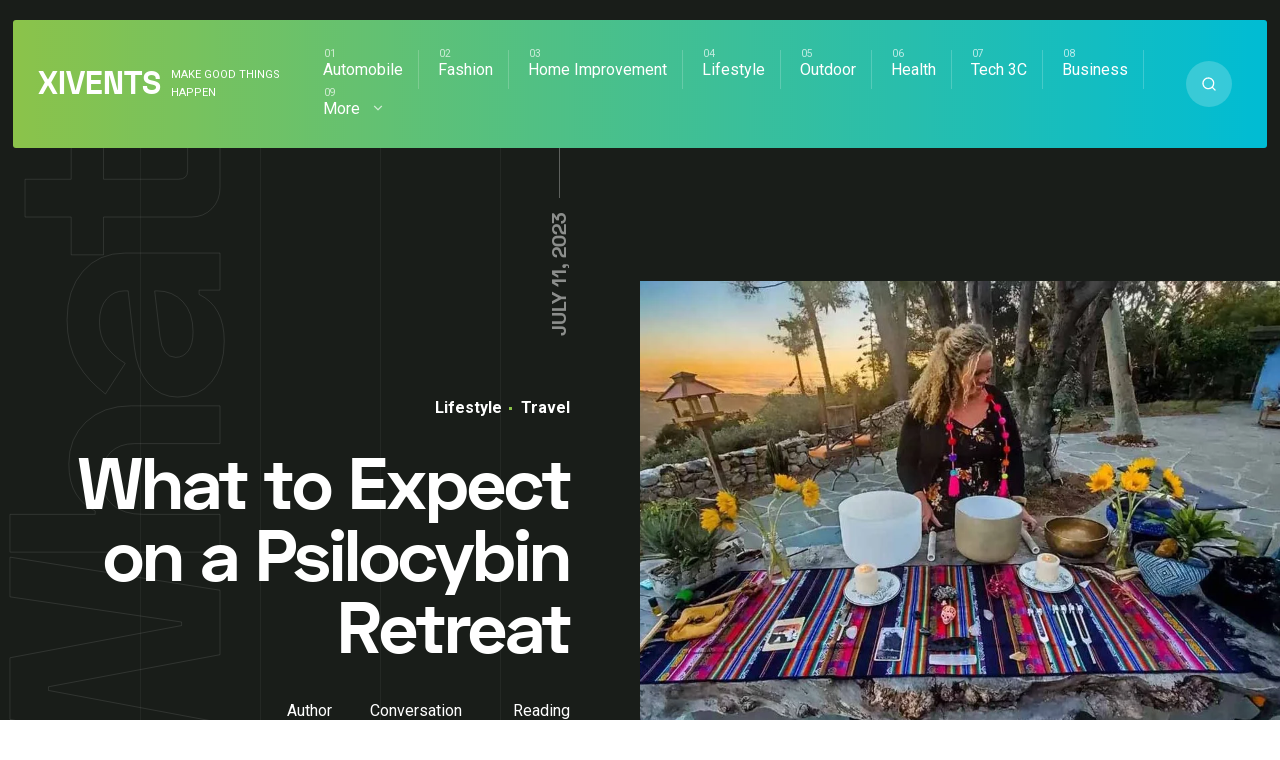

--- FILE ---
content_type: text/html; charset=UTF-8
request_url: https://xivents.com/what-to-expect-on-a-psilocybin-retreat/
body_size: 17327
content:
<!DOCTYPE html>
<html lang="en-US" prefix="og: https://ogp.me/ns#" class="no-js">
<head>
<meta charset="UTF-8">
<meta name="viewport" content="width=device-width, initial-scale=1">

<!-- Search Engine Optimization by Rank Math - https://s.rankmath.com/home -->
<title>What to Expect on a Psilocybin Retreat - Xivents</title>
<meta name="robots" content="index, follow, max-snippet:-1, max-video-preview:-1, max-image-preview:large"/>
<link rel="canonical" href="https://xivents.com/what-to-expect-on-a-psilocybin-retreat/" />
<meta property="og:locale" content="en_US" />
<meta property="og:type" content="article" />
<meta property="og:title" content="What to Expect on a Psilocybin Retreat - Xivents" />
<meta property="og:description" content="A Transformative Experience in Sayulita, Mexico A psilocybin retreat can be a transformative experience that gives people the chance to..." />
<meta property="og:url" content="https://xivents.com/what-to-expect-on-a-psilocybin-retreat/" />
<meta property="og:site_name" content="Xivents" />
<meta property="article:section" content="Lifestyle" />
<meta property="og:updated_time" content="2023-11-30T07:43:09+00:00" />
<meta property="og:image" content="https://xivents.com/wp-content/uploads/2023/07/Psilocybin-Retreat.jpg" />
<meta property="og:image:secure_url" content="https://xivents.com/wp-content/uploads/2023/07/Psilocybin-Retreat.jpg" />
<meta property="og:image:width" content="1000" />
<meta property="og:image:height" content="667" />
<meta property="og:image:alt" content="Psilocybin Retreat" />
<meta property="og:image:type" content="image/jpeg" />
<meta property="article:published_time" content="2023-07-11T07:14:23+00:00" />
<meta property="article:modified_time" content="2023-11-30T07:43:09+00:00" />
<meta name="twitter:card" content="summary_large_image" />
<meta name="twitter:title" content="What to Expect on a Psilocybin Retreat - Xivents" />
<meta name="twitter:description" content="A Transformative Experience in Sayulita, Mexico A psilocybin retreat can be a transformative experience that gives people the chance to..." />
<meta name="twitter:image" content="https://xivents.com/wp-content/uploads/2023/07/Psilocybin-Retreat.jpg" />
<script type="application/ld+json" class="rank-math-schema">{"@context":"https://schema.org","@graph":[{"@type":["Person","Organization"],"@id":"https://xivents.com/#person","name":"Xivents"},{"@type":"WebSite","@id":"https://xivents.com/#website","url":"https://xivents.com","name":"Xivents","publisher":{"@id":"https://xivents.com/#person"},"inLanguage":"en-US"},{"@type":"ImageObject","@id":"https://xivents.com/wp-content/uploads/2023/07/Psilocybin-Retreat.jpg","url":"https://xivents.com/wp-content/uploads/2023/07/Psilocybin-Retreat.jpg","width":"1000","height":"667","caption":"Psilocybin Retreat","inLanguage":"en-US"},{"@type":"WebPage","@id":"https://xivents.com/what-to-expect-on-a-psilocybin-retreat/#webpage","url":"https://xivents.com/what-to-expect-on-a-psilocybin-retreat/","name":"What to Expect on a Psilocybin Retreat - Xivents","datePublished":"2023-07-11T07:14:23+00:00","dateModified":"2023-11-30T07:43:09+00:00","isPartOf":{"@id":"https://xivents.com/#website"},"primaryImageOfPage":{"@id":"https://xivents.com/wp-content/uploads/2023/07/Psilocybin-Retreat.jpg"},"inLanguage":"en-US"},{"@type":"Person","@id":"https://xivents.com/what-to-expect-on-a-psilocybin-retreat/#author","name":"Xivents","image":{"@type":"ImageObject","@id":"https://secure.gravatar.com/avatar/6f986befdb15e8cac38b045c549f4a35?s=96&amp;d=mm&amp;r=g","url":"https://secure.gravatar.com/avatar/6f986befdb15e8cac38b045c549f4a35?s=96&amp;d=mm&amp;r=g","caption":"Xivents","inLanguage":"en-US"},"sameAs":["http://xivents.com"]},{"@type":"BlogPosting","headline":"What to Expect on a Psilocybin Retreat - Xivents","datePublished":"2023-07-11T07:14:23+00:00","dateModified":"2023-11-30T07:43:09+00:00","author":{"@id":"https://xivents.com/what-to-expect-on-a-psilocybin-retreat/#author"},"publisher":{"@id":"https://xivents.com/#person"},"description":"A psilocybin retreat can be a transformative experience that gives people the chance to investigate their consciousness and foster personal development. One such location that specialized in offering life-changing experiences through psilocybin retreats is Sayulita Wellness Retreat, tucked away in Mexico's colorful environment. This essay will explore what to expect from a psilocybin retreat in Sayulita, Mexico, and how this all-encompassing experience can promote spiritual and personal growth.","name":"What to Expect on a Psilocybin Retreat - Xivents","@id":"https://xivents.com/what-to-expect-on-a-psilocybin-retreat/#richSnippet","isPartOf":{"@id":"https://xivents.com/what-to-expect-on-a-psilocybin-retreat/#webpage"},"image":{"@id":"https://xivents.com/wp-content/uploads/2023/07/Psilocybin-Retreat.jpg"},"inLanguage":"en-US","mainEntityOfPage":{"@id":"https://xivents.com/what-to-expect-on-a-psilocybin-retreat/#webpage"}}]}</script>
<!-- /Rank Math WordPress SEO plugin -->

<link rel='dns-prefetch' href='//fonts.googleapis.com' />
<link rel="alternate" type="application/rss+xml" title="Xivents &raquo; Feed" href="https://xivents.com/feed/" />
<link rel="alternate" type="application/rss+xml" title="Xivents &raquo; Comments Feed" href="https://xivents.com/comments/feed/" />
<script type="text/javascript">
window._wpemojiSettings = {"baseUrl":"https:\/\/s.w.org\/images\/core\/emoji\/14.0.0\/72x72\/","ext":".png","svgUrl":"https:\/\/s.w.org\/images\/core\/emoji\/14.0.0\/svg\/","svgExt":".svg","source":{"concatemoji":"https:\/\/xivents.com\/wp-includes\/js\/wp-emoji-release.min.js?ver=6.2.8"}};
/*! This file is auto-generated */
!function(e,a,t){var n,r,o,i=a.createElement("canvas"),p=i.getContext&&i.getContext("2d");function s(e,t){p.clearRect(0,0,i.width,i.height),p.fillText(e,0,0);e=i.toDataURL();return p.clearRect(0,0,i.width,i.height),p.fillText(t,0,0),e===i.toDataURL()}function c(e){var t=a.createElement("script");t.src=e,t.defer=t.type="text/javascript",a.getElementsByTagName("head")[0].appendChild(t)}for(o=Array("flag","emoji"),t.supports={everything:!0,everythingExceptFlag:!0},r=0;r<o.length;r++)t.supports[o[r]]=function(e){if(p&&p.fillText)switch(p.textBaseline="top",p.font="600 32px Arial",e){case"flag":return s("\ud83c\udff3\ufe0f\u200d\u26a7\ufe0f","\ud83c\udff3\ufe0f\u200b\u26a7\ufe0f")?!1:!s("\ud83c\uddfa\ud83c\uddf3","\ud83c\uddfa\u200b\ud83c\uddf3")&&!s("\ud83c\udff4\udb40\udc67\udb40\udc62\udb40\udc65\udb40\udc6e\udb40\udc67\udb40\udc7f","\ud83c\udff4\u200b\udb40\udc67\u200b\udb40\udc62\u200b\udb40\udc65\u200b\udb40\udc6e\u200b\udb40\udc67\u200b\udb40\udc7f");case"emoji":return!s("\ud83e\udef1\ud83c\udffb\u200d\ud83e\udef2\ud83c\udfff","\ud83e\udef1\ud83c\udffb\u200b\ud83e\udef2\ud83c\udfff")}return!1}(o[r]),t.supports.everything=t.supports.everything&&t.supports[o[r]],"flag"!==o[r]&&(t.supports.everythingExceptFlag=t.supports.everythingExceptFlag&&t.supports[o[r]]);t.supports.everythingExceptFlag=t.supports.everythingExceptFlag&&!t.supports.flag,t.DOMReady=!1,t.readyCallback=function(){t.DOMReady=!0},t.supports.everything||(n=function(){t.readyCallback()},a.addEventListener?(a.addEventListener("DOMContentLoaded",n,!1),e.addEventListener("load",n,!1)):(e.attachEvent("onload",n),a.attachEvent("onreadystatechange",function(){"complete"===a.readyState&&t.readyCallback()})),(e=t.source||{}).concatemoji?c(e.concatemoji):e.wpemoji&&e.twemoji&&(c(e.twemoji),c(e.wpemoji)))}(window,document,window._wpemojiSettings);
</script>
<style type="text/css">
img.wp-smiley,
img.emoji {
	display: inline !important;
	border: none !important;
	box-shadow: none !important;
	height: 1em !important;
	width: 1em !important;
	margin: 0 0.07em !important;
	vertical-align: -0.1em !important;
	background: none !important;
	padding: 0 !important;
}
</style>
	<link rel='stylesheet' id='wp-block-library-css' href='https://xivents.com/wp-includes/css/dist/block-library/style.min.css?ver=6.2.8' type='text/css' media='all' />
<link rel='stylesheet' id='classic-theme-styles-css' href='https://xivents.com/wp-includes/css/classic-themes.min.css?ver=6.2.8' type='text/css' media='all' />
<style id='global-styles-inline-css' type='text/css'>
body{--wp--preset--color--black: #000000;--wp--preset--color--cyan-bluish-gray: #abb8c3;--wp--preset--color--white: #ffffff;--wp--preset--color--pale-pink: #f78da7;--wp--preset--color--vivid-red: #cf2e2e;--wp--preset--color--luminous-vivid-orange: #ff6900;--wp--preset--color--luminous-vivid-amber: #fcb900;--wp--preset--color--light-green-cyan: #7bdcb5;--wp--preset--color--vivid-green-cyan: #00d084;--wp--preset--color--pale-cyan-blue: #8ed1fc;--wp--preset--color--vivid-cyan-blue: #0693e3;--wp--preset--color--vivid-purple: #9b51e0;--wp--preset--gradient--vivid-cyan-blue-to-vivid-purple: linear-gradient(135deg,rgba(6,147,227,1) 0%,rgb(155,81,224) 100%);--wp--preset--gradient--light-green-cyan-to-vivid-green-cyan: linear-gradient(135deg,rgb(122,220,180) 0%,rgb(0,208,130) 100%);--wp--preset--gradient--luminous-vivid-amber-to-luminous-vivid-orange: linear-gradient(135deg,rgba(252,185,0,1) 0%,rgba(255,105,0,1) 100%);--wp--preset--gradient--luminous-vivid-orange-to-vivid-red: linear-gradient(135deg,rgba(255,105,0,1) 0%,rgb(207,46,46) 100%);--wp--preset--gradient--very-light-gray-to-cyan-bluish-gray: linear-gradient(135deg,rgb(238,238,238) 0%,rgb(169,184,195) 100%);--wp--preset--gradient--cool-to-warm-spectrum: linear-gradient(135deg,rgb(74,234,220) 0%,rgb(151,120,209) 20%,rgb(207,42,186) 40%,rgb(238,44,130) 60%,rgb(251,105,98) 80%,rgb(254,248,76) 100%);--wp--preset--gradient--blush-light-purple: linear-gradient(135deg,rgb(255,206,236) 0%,rgb(152,150,240) 100%);--wp--preset--gradient--blush-bordeaux: linear-gradient(135deg,rgb(254,205,165) 0%,rgb(254,45,45) 50%,rgb(107,0,62) 100%);--wp--preset--gradient--luminous-dusk: linear-gradient(135deg,rgb(255,203,112) 0%,rgb(199,81,192) 50%,rgb(65,88,208) 100%);--wp--preset--gradient--pale-ocean: linear-gradient(135deg,rgb(255,245,203) 0%,rgb(182,227,212) 50%,rgb(51,167,181) 100%);--wp--preset--gradient--electric-grass: linear-gradient(135deg,rgb(202,248,128) 0%,rgb(113,206,126) 100%);--wp--preset--gradient--midnight: linear-gradient(135deg,rgb(2,3,129) 0%,rgb(40,116,252) 100%);--wp--preset--duotone--dark-grayscale: url('#wp-duotone-dark-grayscale');--wp--preset--duotone--grayscale: url('#wp-duotone-grayscale');--wp--preset--duotone--purple-yellow: url('#wp-duotone-purple-yellow');--wp--preset--duotone--blue-red: url('#wp-duotone-blue-red');--wp--preset--duotone--midnight: url('#wp-duotone-midnight');--wp--preset--duotone--magenta-yellow: url('#wp-duotone-magenta-yellow');--wp--preset--duotone--purple-green: url('#wp-duotone-purple-green');--wp--preset--duotone--blue-orange: url('#wp-duotone-blue-orange');--wp--preset--font-size--small: 13px;--wp--preset--font-size--medium: 20px;--wp--preset--font-size--large: 36px;--wp--preset--font-size--x-large: 42px;--wp--preset--spacing--20: 0.44rem;--wp--preset--spacing--30: 0.67rem;--wp--preset--spacing--40: 1rem;--wp--preset--spacing--50: 1.5rem;--wp--preset--spacing--60: 2.25rem;--wp--preset--spacing--70: 3.38rem;--wp--preset--spacing--80: 5.06rem;--wp--preset--shadow--natural: 6px 6px 9px rgba(0, 0, 0, 0.2);--wp--preset--shadow--deep: 12px 12px 50px rgba(0, 0, 0, 0.4);--wp--preset--shadow--sharp: 6px 6px 0px rgba(0, 0, 0, 0.2);--wp--preset--shadow--outlined: 6px 6px 0px -3px rgba(255, 255, 255, 1), 6px 6px rgba(0, 0, 0, 1);--wp--preset--shadow--crisp: 6px 6px 0px rgba(0, 0, 0, 1);}:where(.is-layout-flex){gap: 0.5em;}body .is-layout-flow > .alignleft{float: left;margin-inline-start: 0;margin-inline-end: 2em;}body .is-layout-flow > .alignright{float: right;margin-inline-start: 2em;margin-inline-end: 0;}body .is-layout-flow > .aligncenter{margin-left: auto !important;margin-right: auto !important;}body .is-layout-constrained > .alignleft{float: left;margin-inline-start: 0;margin-inline-end: 2em;}body .is-layout-constrained > .alignright{float: right;margin-inline-start: 2em;margin-inline-end: 0;}body .is-layout-constrained > .aligncenter{margin-left: auto !important;margin-right: auto !important;}body .is-layout-constrained > :where(:not(.alignleft):not(.alignright):not(.alignfull)){max-width: var(--wp--style--global--content-size);margin-left: auto !important;margin-right: auto !important;}body .is-layout-constrained > .alignwide{max-width: var(--wp--style--global--wide-size);}body .is-layout-flex{display: flex;}body .is-layout-flex{flex-wrap: wrap;align-items: center;}body .is-layout-flex > *{margin: 0;}:where(.wp-block-columns.is-layout-flex){gap: 2em;}.has-black-color{color: var(--wp--preset--color--black) !important;}.has-cyan-bluish-gray-color{color: var(--wp--preset--color--cyan-bluish-gray) !important;}.has-white-color{color: var(--wp--preset--color--white) !important;}.has-pale-pink-color{color: var(--wp--preset--color--pale-pink) !important;}.has-vivid-red-color{color: var(--wp--preset--color--vivid-red) !important;}.has-luminous-vivid-orange-color{color: var(--wp--preset--color--luminous-vivid-orange) !important;}.has-luminous-vivid-amber-color{color: var(--wp--preset--color--luminous-vivid-amber) !important;}.has-light-green-cyan-color{color: var(--wp--preset--color--light-green-cyan) !important;}.has-vivid-green-cyan-color{color: var(--wp--preset--color--vivid-green-cyan) !important;}.has-pale-cyan-blue-color{color: var(--wp--preset--color--pale-cyan-blue) !important;}.has-vivid-cyan-blue-color{color: var(--wp--preset--color--vivid-cyan-blue) !important;}.has-vivid-purple-color{color: var(--wp--preset--color--vivid-purple) !important;}.has-black-background-color{background-color: var(--wp--preset--color--black) !important;}.has-cyan-bluish-gray-background-color{background-color: var(--wp--preset--color--cyan-bluish-gray) !important;}.has-white-background-color{background-color: var(--wp--preset--color--white) !important;}.has-pale-pink-background-color{background-color: var(--wp--preset--color--pale-pink) !important;}.has-vivid-red-background-color{background-color: var(--wp--preset--color--vivid-red) !important;}.has-luminous-vivid-orange-background-color{background-color: var(--wp--preset--color--luminous-vivid-orange) !important;}.has-luminous-vivid-amber-background-color{background-color: var(--wp--preset--color--luminous-vivid-amber) !important;}.has-light-green-cyan-background-color{background-color: var(--wp--preset--color--light-green-cyan) !important;}.has-vivid-green-cyan-background-color{background-color: var(--wp--preset--color--vivid-green-cyan) !important;}.has-pale-cyan-blue-background-color{background-color: var(--wp--preset--color--pale-cyan-blue) !important;}.has-vivid-cyan-blue-background-color{background-color: var(--wp--preset--color--vivid-cyan-blue) !important;}.has-vivid-purple-background-color{background-color: var(--wp--preset--color--vivid-purple) !important;}.has-black-border-color{border-color: var(--wp--preset--color--black) !important;}.has-cyan-bluish-gray-border-color{border-color: var(--wp--preset--color--cyan-bluish-gray) !important;}.has-white-border-color{border-color: var(--wp--preset--color--white) !important;}.has-pale-pink-border-color{border-color: var(--wp--preset--color--pale-pink) !important;}.has-vivid-red-border-color{border-color: var(--wp--preset--color--vivid-red) !important;}.has-luminous-vivid-orange-border-color{border-color: var(--wp--preset--color--luminous-vivid-orange) !important;}.has-luminous-vivid-amber-border-color{border-color: var(--wp--preset--color--luminous-vivid-amber) !important;}.has-light-green-cyan-border-color{border-color: var(--wp--preset--color--light-green-cyan) !important;}.has-vivid-green-cyan-border-color{border-color: var(--wp--preset--color--vivid-green-cyan) !important;}.has-pale-cyan-blue-border-color{border-color: var(--wp--preset--color--pale-cyan-blue) !important;}.has-vivid-cyan-blue-border-color{border-color: var(--wp--preset--color--vivid-cyan-blue) !important;}.has-vivid-purple-border-color{border-color: var(--wp--preset--color--vivid-purple) !important;}.has-vivid-cyan-blue-to-vivid-purple-gradient-background{background: var(--wp--preset--gradient--vivid-cyan-blue-to-vivid-purple) !important;}.has-light-green-cyan-to-vivid-green-cyan-gradient-background{background: var(--wp--preset--gradient--light-green-cyan-to-vivid-green-cyan) !important;}.has-luminous-vivid-amber-to-luminous-vivid-orange-gradient-background{background: var(--wp--preset--gradient--luminous-vivid-amber-to-luminous-vivid-orange) !important;}.has-luminous-vivid-orange-to-vivid-red-gradient-background{background: var(--wp--preset--gradient--luminous-vivid-orange-to-vivid-red) !important;}.has-very-light-gray-to-cyan-bluish-gray-gradient-background{background: var(--wp--preset--gradient--very-light-gray-to-cyan-bluish-gray) !important;}.has-cool-to-warm-spectrum-gradient-background{background: var(--wp--preset--gradient--cool-to-warm-spectrum) !important;}.has-blush-light-purple-gradient-background{background: var(--wp--preset--gradient--blush-light-purple) !important;}.has-blush-bordeaux-gradient-background{background: var(--wp--preset--gradient--blush-bordeaux) !important;}.has-luminous-dusk-gradient-background{background: var(--wp--preset--gradient--luminous-dusk) !important;}.has-pale-ocean-gradient-background{background: var(--wp--preset--gradient--pale-ocean) !important;}.has-electric-grass-gradient-background{background: var(--wp--preset--gradient--electric-grass) !important;}.has-midnight-gradient-background{background: var(--wp--preset--gradient--midnight) !important;}.has-small-font-size{font-size: var(--wp--preset--font-size--small) !important;}.has-medium-font-size{font-size: var(--wp--preset--font-size--medium) !important;}.has-large-font-size{font-size: var(--wp--preset--font-size--large) !important;}.has-x-large-font-size{font-size: var(--wp--preset--font-size--x-large) !important;}
.wp-block-navigation a:where(:not(.wp-element-button)){color: inherit;}
:where(.wp-block-columns.is-layout-flex){gap: 2em;}
.wp-block-pullquote{font-size: 1.5em;line-height: 1.6;}
</style>
<link rel='stylesheet' id='noptin_front-css' href='https://xivents.com/wp-content/plugins/newsletter-optin-box/includes/assets/css/frontend.css?ver=1669626343' type='text/css' media='all' />
<link rel='stylesheet' id='ez-icomoon-css' href='https://xivents.com/wp-content/plugins/easy-table-of-contents/vendor/icomoon/style.min.css?ver=2.0.34' type='text/css' media='all' />
<link rel='stylesheet' id='ez-toc-css' href='https://xivents.com/wp-content/plugins/easy-table-of-contents/assets/css/screen.min.css?ver=2.0.34' type='text/css' media='all' />
<style id='ez-toc-inline-css' type='text/css'>
div#ez-toc-container p.ez-toc-title {font-size: 120%;}div#ez-toc-container p.ez-toc-title {font-weight: 500;}div#ez-toc-container ul li {font-size: 95%;}div#ez-toc-container nav ul ul li ul li {font-size: %!important;}
.ez-toc-container-direction {
    direction: ltr;
}

	.ez-toc-counter ul {
	    counter-reset: item;
	}


	
	.ez-toc-counter nav ul li a::before {
	    content: counters(item, ".", decimal) ". ";
	    display: inline-block;
	    counter-increment: item;
	    margin-right: .2em; 

	    float: left;
	}


.ez-toc-widget-direction {
    direction: ltr;
}

	.ez-toc-widget-container ul {
	    counter-reset: item;
	}


	
	.ez-toc-widget-container nav ul li a::before {
	    content: counters(item, ".", decimal) ". ";
	    display: inline-block;
	    counter-increment: item;
	    margin-right: .2em; 

	    float: left;
	}


</style>
<link rel='stylesheet' id='mixano-style-css' href='https://xivents.com/wp-content/themes/mixano/style.css?ver=1.0' type='text/css' media='all' />
<link rel='stylesheet' id='mixano-custom-css-css' href='https://fonts.googleapis.com/css?family=Space+Grotesk%3A700%7CRoboto%3A400%7CRoboto%3A700&#038;display=swap&#038;ver=6.2.8' type='text/css' media='all' />
<style id='mixano-custom-css-inline-css' type='text/css'>

			body,.primary-font{font-family:Roboto, Arial} 
			h1,h2,h3,h4,h5,h6,.secondary-font, .overlay-text:after, .date-published span.big{font-family:Space Grotesk, Arial}
		@font-face {
			font-family: "Space Grotesk";
			font-weight: 700;
			src: url("https://xivents.com/wp-content/themes/mixano/fonts/spacegrotesk-bold-webfont.woff2") format("woff2");
			font-style: normal;

		}

		@font-face {
			font-family: "Space Grotesk";
			font-weight: 400;
			src: url("https://xivents.com/wp-content/themes/mixano/fonts/spacegrotesk-regular-webfont.woff2") format("woff2");
			font-style: normal;

		}

		a,
		a:hover,
		.color-1,
		.widget .color-1,
		.widget a:hover,
		.sub-menu .current-menu-item > a,
		.sub-menu a:hover,
		ul.tags a:hover,
		.widget th a,
		.widget td a,
		.main-color-1,
		.author-details .social-profiles a:hover,
		.comment-reply:hover a,
		.page-content a:hover,
		.post-content a:hover,
		.post-category.single .category-link:hover,
		.single .author-link:hover,
		.author-details .social-profiles a{
			color:#8BC34A
		}
		.bg-color-1,
		.pagination a:hover,
		.pagination li.active a,
		.single .pagination span.current,
		input[type="submit"],
		button,
		a.button,
		#after-footer .search-button,
		.wp-block-quote::before,
		.wp-block-pullquote::before,
		blockquote::before,
		.post-details .downloads:after,
		.popular .vertical-line:after,
		.main-bg-1,
		#searchform a.submit,
		#freebies .vertical-text,
		.highlight:before,
		.big-category,
		.post-content ul li:not(.blocks-gallery-item):before,
		.page-content ul li:before,
		#comments ul li:before,
		.menu .sub-menu a:after,
		.popular-carousel > .slick-arrow.slick-next,
		.popular-carousel > .slick-arrow.slick-prev,
		.post-content p a:after ,
		.page-content p a:after,
		.intro:hover:after,
		.article-details .category-link:after,
		header#theme-header .logo::after,
		.subscribe:after,
		.author-details .social-profiles a:after,
		.wp-block-button:not(.is-style-outline) .wp-block-button__link,
		nav.primary.open #primary.menu{
			background-color:#8BC34A
		}
		.search-button:hover,
		.post-content,
		.search-button,
		.tagcloud a:hover,
		.tags a:hover{
			border-color:#8BC34A
		}
		
		.author-box .social-profiles svg{
			fill:#8BC34A
		}		
		
	
		header#theme-header,
		.articles .article:after,
		.category-count a:after,
		.popular-carousel .slick-slide:after,
		.post-title a:hover{
			background-image: linear-gradient(90deg, #8BC34A 0%, #00BCD4 100%);
		}
	
		::-moz-selection {
		  background: #8BC34A;
		}

		::selection {
		  background: #8BC34A;
		}
	
		.color-2,
		.widget .color-2{
			color:#00BCD4
		}
		button:hover,
		a.button:hover,
		.bg-color-2,
		input[type="submit"]:hover,
		.wp-block-button:not(.is-style-outline) .wp-block-button__link:hover{
			background-color:#00BCD4
		}		
	
		body,
		.body-color,
		.pagination a,
		.tagcloud a,
		ul.tags a,
		.widget h2,
		.upper-heading,
		.social-profiles.share a,
		.widget .wp-caption-text{
			color:#4e4e58
		}
		.social-profiles.share svg{
			fill:#4e4e58
		}
	
		h1, h1 a,
		h2, h2 a,
		h3, h3 a,
		h4, h4 a,
		h5, h5 a,
		h6, h6 a,
		.widget a,
		.sub-menu a,
		header .logo h1,
		.comment-reply a,
		.category-link,
		.arrow-read-more-2,
		.social-profiles.share li:first-child,
		.post-content,
		.page-content{
			color:#1d231c
		}	
	
		.popular,
		footer#footer,
		footer#footer:before,
		.copyright,
		.intro-holder,
		.site-grid:before,
		.article-details,
		.article-image,
		.breadcrumb-navigation,
		.carousel-holder,
		#ad-header{
			background:#191d19
		}
		@media (max-width:1023px){
			.menu > li > a > svg{
				background:#191d19
			}
		}		
		.border-left-right.big-category a,
		.border-left.big-category a{
			color:rgba(25, 29, 25, 0.1);
		}			
		.border-left-right.big-category a:hover,
		.border-left.big-category a:hover{
			color:rgba(25, 29, 25, 0.4);
		}			
	.intro-holder:after{ content:"Welcome" }.subscribe-holder:after{ content:"Subscribe" }.intro-holder:before{ background:rgba(25,29,25,0.71) } @media only screen and ( min-width: 1024px ) { .intro-holder{ background-image:url(https://wowlayers.com/wordpress-themes/mixano-2/wp-content/uploads/2020/06/37863796915413.5eb97cff6e166.jpg) }.intro-holder{ background-size:cover }}.border-left-right.big-category, .border-left.big-category{ background:#fff }.popular#popular{ display:none } .subscribe-holder .mixano-row { margin-bottom: 280px; } .popular-carousel { margin-top: -152px; } .subscribe-holder:after { top: 19% }.carousel-holder { margin-top: 152px; }.article-tags { border-bottom:none; margin-bottom:-50px }.logo img{ width:146px }.arrow-read-more, .arrow-read-more-2{ bottom:34px }.mobile-trigger.is-active .mobile-trigger-inner, .mobile-trigger.is-active .mobile-trigger-inner::before, .mobile-trigger.is-active .mobile-trigger-inner::after, .mobile-trigger-inner, .mobile-trigger-inner::before, .mobile-trigger-inner::after, .intro-holder .highlight:hover:after{ background-color: #2c2d3c }.search-trigger.mobile svg{ fill: #2c2d3c }
</style>
<script type='text/javascript' src='https://xivents.com/wp-includes/js/jquery/jquery.min.js?ver=3.6.4' id='jquery-core-js'></script>
<script type='text/javascript' src='https://xivents.com/wp-includes/js/jquery/jquery-migrate.min.js?ver=3.4.0' id='jquery-migrate-js'></script>
<link rel="https://api.w.org/" href="https://xivents.com/wp-json/" /><link rel="alternate" type="application/json" href="https://xivents.com/wp-json/wp/v2/posts/13151" /><link rel="EditURI" type="application/rsd+xml" title="RSD" href="https://xivents.com/xmlrpc.php?rsd" />
<link rel="wlwmanifest" type="application/wlwmanifest+xml" href="https://xivents.com/wp-includes/wlwmanifest.xml" />
<meta name="generator" content="WordPress 6.2.8" />
<link rel='shortlink' href='https://xivents.com/?p=13151' />
<link rel="alternate" type="application/json+oembed" href="https://xivents.com/wp-json/oembed/1.0/embed?url=https%3A%2F%2Fxivents.com%2Fwhat-to-expect-on-a-psilocybin-retreat%2F" />
<link rel="alternate" type="text/xml+oembed" href="https://xivents.com/wp-json/oembed/1.0/embed?url=https%3A%2F%2Fxivents.com%2Fwhat-to-expect-on-a-psilocybin-retreat%2F&#038;format=xml" />
<style type="text/css">.content.mixano-row{background-repeat:no-repeat;background-attachment:fixed;background-size:cover;}.big-category a{font-size:120px;}footer#footer{background-repeat:no-repeat;background-size:auto;}</style></head>
<body class="post-template-default single single-post postid-13151 single-format-standard grid-4 noptin">
<svg xmlns="http://www.w3.org/2000/svg" viewBox="0 0 0 0" width="0" height="0" focusable="false" role="none" style="visibility: hidden; position: absolute; left: -9999px; overflow: hidden;" ><defs><filter id="wp-duotone-dark-grayscale"><feColorMatrix color-interpolation-filters="sRGB" type="matrix" values=" .299 .587 .114 0 0 .299 .587 .114 0 0 .299 .587 .114 0 0 .299 .587 .114 0 0 " /><feComponentTransfer color-interpolation-filters="sRGB" ><feFuncR type="table" tableValues="0 0.49803921568627" /><feFuncG type="table" tableValues="0 0.49803921568627" /><feFuncB type="table" tableValues="0 0.49803921568627" /><feFuncA type="table" tableValues="1 1" /></feComponentTransfer><feComposite in2="SourceGraphic" operator="in" /></filter></defs></svg><svg xmlns="http://www.w3.org/2000/svg" viewBox="0 0 0 0" width="0" height="0" focusable="false" role="none" style="visibility: hidden; position: absolute; left: -9999px; overflow: hidden;" ><defs><filter id="wp-duotone-grayscale"><feColorMatrix color-interpolation-filters="sRGB" type="matrix" values=" .299 .587 .114 0 0 .299 .587 .114 0 0 .299 .587 .114 0 0 .299 .587 .114 0 0 " /><feComponentTransfer color-interpolation-filters="sRGB" ><feFuncR type="table" tableValues="0 1" /><feFuncG type="table" tableValues="0 1" /><feFuncB type="table" tableValues="0 1" /><feFuncA type="table" tableValues="1 1" /></feComponentTransfer><feComposite in2="SourceGraphic" operator="in" /></filter></defs></svg><svg xmlns="http://www.w3.org/2000/svg" viewBox="0 0 0 0" width="0" height="0" focusable="false" role="none" style="visibility: hidden; position: absolute; left: -9999px; overflow: hidden;" ><defs><filter id="wp-duotone-purple-yellow"><feColorMatrix color-interpolation-filters="sRGB" type="matrix" values=" .299 .587 .114 0 0 .299 .587 .114 0 0 .299 .587 .114 0 0 .299 .587 .114 0 0 " /><feComponentTransfer color-interpolation-filters="sRGB" ><feFuncR type="table" tableValues="0.54901960784314 0.98823529411765" /><feFuncG type="table" tableValues="0 1" /><feFuncB type="table" tableValues="0.71764705882353 0.25490196078431" /><feFuncA type="table" tableValues="1 1" /></feComponentTransfer><feComposite in2="SourceGraphic" operator="in" /></filter></defs></svg><svg xmlns="http://www.w3.org/2000/svg" viewBox="0 0 0 0" width="0" height="0" focusable="false" role="none" style="visibility: hidden; position: absolute; left: -9999px; overflow: hidden;" ><defs><filter id="wp-duotone-blue-red"><feColorMatrix color-interpolation-filters="sRGB" type="matrix" values=" .299 .587 .114 0 0 .299 .587 .114 0 0 .299 .587 .114 0 0 .299 .587 .114 0 0 " /><feComponentTransfer color-interpolation-filters="sRGB" ><feFuncR type="table" tableValues="0 1" /><feFuncG type="table" tableValues="0 0.27843137254902" /><feFuncB type="table" tableValues="0.5921568627451 0.27843137254902" /><feFuncA type="table" tableValues="1 1" /></feComponentTransfer><feComposite in2="SourceGraphic" operator="in" /></filter></defs></svg><svg xmlns="http://www.w3.org/2000/svg" viewBox="0 0 0 0" width="0" height="0" focusable="false" role="none" style="visibility: hidden; position: absolute; left: -9999px; overflow: hidden;" ><defs><filter id="wp-duotone-midnight"><feColorMatrix color-interpolation-filters="sRGB" type="matrix" values=" .299 .587 .114 0 0 .299 .587 .114 0 0 .299 .587 .114 0 0 .299 .587 .114 0 0 " /><feComponentTransfer color-interpolation-filters="sRGB" ><feFuncR type="table" tableValues="0 0" /><feFuncG type="table" tableValues="0 0.64705882352941" /><feFuncB type="table" tableValues="0 1" /><feFuncA type="table" tableValues="1 1" /></feComponentTransfer><feComposite in2="SourceGraphic" operator="in" /></filter></defs></svg><svg xmlns="http://www.w3.org/2000/svg" viewBox="0 0 0 0" width="0" height="0" focusable="false" role="none" style="visibility: hidden; position: absolute; left: -9999px; overflow: hidden;" ><defs><filter id="wp-duotone-magenta-yellow"><feColorMatrix color-interpolation-filters="sRGB" type="matrix" values=" .299 .587 .114 0 0 .299 .587 .114 0 0 .299 .587 .114 0 0 .299 .587 .114 0 0 " /><feComponentTransfer color-interpolation-filters="sRGB" ><feFuncR type="table" tableValues="0.78039215686275 1" /><feFuncG type="table" tableValues="0 0.94901960784314" /><feFuncB type="table" tableValues="0.35294117647059 0.47058823529412" /><feFuncA type="table" tableValues="1 1" /></feComponentTransfer><feComposite in2="SourceGraphic" operator="in" /></filter></defs></svg><svg xmlns="http://www.w3.org/2000/svg" viewBox="0 0 0 0" width="0" height="0" focusable="false" role="none" style="visibility: hidden; position: absolute; left: -9999px; overflow: hidden;" ><defs><filter id="wp-duotone-purple-green"><feColorMatrix color-interpolation-filters="sRGB" type="matrix" values=" .299 .587 .114 0 0 .299 .587 .114 0 0 .299 .587 .114 0 0 .299 .587 .114 0 0 " /><feComponentTransfer color-interpolation-filters="sRGB" ><feFuncR type="table" tableValues="0.65098039215686 0.40392156862745" /><feFuncG type="table" tableValues="0 1" /><feFuncB type="table" tableValues="0.44705882352941 0.4" /><feFuncA type="table" tableValues="1 1" /></feComponentTransfer><feComposite in2="SourceGraphic" operator="in" /></filter></defs></svg><svg xmlns="http://www.w3.org/2000/svg" viewBox="0 0 0 0" width="0" height="0" focusable="false" role="none" style="visibility: hidden; position: absolute; left: -9999px; overflow: hidden;" ><defs><filter id="wp-duotone-blue-orange"><feColorMatrix color-interpolation-filters="sRGB" type="matrix" values=" .299 .587 .114 0 0 .299 .587 .114 0 0 .299 .587 .114 0 0 .299 .587 .114 0 0 " /><feComponentTransfer color-interpolation-filters="sRGB" ><feFuncR type="table" tableValues="0.098039215686275 1" /><feFuncG type="table" tableValues="0 0.66274509803922" /><feFuncB type="table" tableValues="0.84705882352941 0.41960784313725" /><feFuncA type="table" tableValues="1 1" /></feComponentTransfer><feComposite in2="SourceGraphic" operator="in" /></filter></defs></svg><a class="skip-link screen-reader-text" href="#content">Skip to content</a>
<div class="overlay"></div>
<div class="site-grid"><!-- start .site-grid -->
<header id="theme-header" class="mixano-border mixano-border-bottom" role="banner"><!-- header#theme-header -->
				<div class="logo">
						<h2 class="site-title"><a href="https://xivents.com/" rel="home">Xivents</a></h2>
			<p class="site-description">Make Good Things Happen</p>
		</div>
		
		<nav class="primary" id="main-nav" role="navigation" itemscope="itemscope" itemtype="http://schema.org/SiteNavigationElement"  aria-label="Primary Menu">
			
			<button class="mobile-menu-icon mobile-trigger mobile-trigger--slider" aria-label="Open mobile menu" aria-controls="primary" aria-expanded="false">		  
				<span class="mobile-trigger-box">
					<span class="mobile-trigger-inner"></span>
					<span class="screen-reader-text">Menu</span>
				</span>
			</button>
		
		<ul id="primary" class="menu"><li id="menu-item-1222" class="menu-item menu-item-type-taxonomy menu-item-object-category menu-item-1222"><a href="https://xivents.com/category/automobile/">Automobile</a></li>
<li id="menu-item-1223" class="menu-item menu-item-type-taxonomy menu-item-object-category menu-item-1223"><a href="https://xivents.com/category/fashion/">Fashion</a></li>
<li id="menu-item-1225" class="menu-item menu-item-type-taxonomy menu-item-object-category menu-item-1225"><a href="https://xivents.com/category/home-improvement/">Home Improvement</a></li>
<li id="menu-item-1226" class="menu-item menu-item-type-taxonomy menu-item-object-category current-post-ancestor current-menu-parent current-post-parent menu-item-1226"><a href="https://xivents.com/category/lifestyle/">Lifestyle</a></li>
<li id="menu-item-1227" class="menu-item menu-item-type-taxonomy menu-item-object-category menu-item-1227"><a href="https://xivents.com/category/outdoor/">Outdoor</a></li>
<li id="menu-item-1224" class="menu-item menu-item-type-taxonomy menu-item-object-category menu-item-1224"><a href="https://xivents.com/category/health/">Health</a></li>
<li id="menu-item-2995" class="menu-item menu-item-type-taxonomy menu-item-object-category menu-item-2995"><a href="https://xivents.com/category/tech/">Tech 3C</a></li>
<li id="menu-item-2993" class="menu-item menu-item-type-taxonomy menu-item-object-category menu-item-2993"><a href="https://xivents.com/category/business/">Business</a></li>
<li id="menu-item-4373" class="menu-item menu-item-type-custom menu-item-object-custom menu-item-has-children menu-item-4373"><a href="#">More<svg class="svg" xmlns="http://www.w3.org/2000/svg" viewBox="0 0 24 24"><g><path d="M12 13.172l4.95-4.95 1.414 1.414L12 16 5.636 9.636 7.05 8.222z"/></g></svg></a>
<ul class="sub-menu">
	<li id="menu-item-2994" class="menu-item menu-item-type-taxonomy menu-item-object-category menu-item-2994"><a href="https://xivents.com/category/seo-digital/">SEO Digital</a></li>
	<li id="menu-item-4374" class="menu-item menu-item-type-taxonomy menu-item-object-category menu-item-4374"><a href="https://xivents.com/category/law/">Law</a></li>
	<li id="menu-item-4375" class="menu-item menu-item-type-taxonomy menu-item-object-category menu-item-4375"><a href="https://xivents.com/category/pets/">Pets</a></li>
	<li id="menu-item-4953" class="menu-item menu-item-type-taxonomy menu-item-object-category menu-item-4953"><a href="https://xivents.com/category/reviews/">Reviews</a></li>
</ul>
</li>
</ul>		
		</nav>
		
		 <div class="progress-container-holder">
			 <div class="progress-container">
				<div class="progress-bar" id="scroll-progress"></div>
			</div>
		</div>
		
		<div class="action-bar">
									<div class="search-button">
				<ul>
					<li><a href="#" class="search-trigger" aria-label="Search website"><svg class="svg" xmlns="http://www.w3.org/2000/svg" viewBox="0 0 24 24"><g><path d="M18.031 16.617l4.283 4.282-1.415 1.415-4.282-4.283A8.96 8.96 0 0 1 11 20c-4.968 0-9-4.032-9-9s4.032-9 9-9 9 4.032 9 9a8.96 8.96 0 0 1-1.969 5.617zm-2.006-.742A6.977 6.977 0 0 0 18 11c0-3.868-3.133-7-7-7-3.868 0-7 3.132-7 7 0 3.867 3.132 7 7 7a6.977 6.977 0 0 0 4.875-1.975l.15-.15z"/></g></svg></a></li>
				</ul>
			</div>
		</div>
		
		<div class="search-mobile">
			<button class="search-trigger mobile" aria-label="Search website"><svg class="svg" xmlns="http://www.w3.org/2000/svg" viewBox="0 0 24 24"><g><path d="M18.031 16.617l4.283 4.282-1.415 1.415-4.282-4.283A8.96 8.96 0 0 1 11 20c-4.968 0-9-4.032-9-9s4.032-9 9-9 9 4.032 9 9a8.96 8.96 0 0 1-1.969 5.617zm-2.006-.742A6.977 6.977 0 0 0 18 11c0-3.868-3.133-7-7-7-3.868 0-7 3.132-7 7 0 3.867 3.132 7 7 7a6.977 6.977 0 0 0 4.875-1.975l.15-.15z"/></g></svg></button>
		</div>
	
</header><!-- end header#theme-header -->
<div class="overlay-search"><form role="search"  method="get" id="searchform" class="searchform" action="https://xivents.com/">
	<h2>Search<span class="main-color-1">.</span></h2>
	<div id="search-form-holder">
		<label for="s" class="screen-reader-text">Search</label> 
		<input type="text" value="" aria-label="Search query" placeholder="Type your search..." name="s" id="s" />
		<a href="#" class="submit" onclick="jQuery(this).closest('form').submit()"><svg class="svg" xmlns="http://www.w3.org/2000/svg" viewBox="0 0 24 24"><g><path d="M18.031 16.617l4.283 4.282-1.415 1.415-4.282-4.283A8.96 8.96 0 0 1 11 20c-4.968 0-9-4.032-9-9s4.032-9 9-9 9 4.032 9 9a8.96 8.96 0 0 1-1.969 5.617zm-2.006-.742A6.977 6.977 0 0 0 18 11c0-3.868-3.133-7-7-7-3.868 0-7 3.132-7 7 0 3.867 3.132 7 7 7a6.977 6.977 0 0 0 4.875-1.975l.15-.15z"/></g></svg></a>
	</div>
	<div class="search-close"><svg class="svg" xmlns="http://www.w3.org/2000/svg" viewBox="0 0 24 24"><g><path d="M12 10.586l4.95-4.95 1.414 1.414-4.95 4.95 4.95 4.95-1.414 1.414-4.95-4.95-4.95 4.95-1.414-1.414 4.95-4.95-4.95-4.95L7.05 5.636z"/></g></svg></div>
</form></div>
<div class="site-grid-inner"><!-- start .site-grid-inner -->

<div class="single mixano-row"><!-- start .mixano-row -->
	<div class="article-details col-desktop-6 overlay-text"><!-- start .col-desktop-6 -->
	
		<div class="bg-lines page-container dark"><div></div><div></div><div></div><div></div><div></div></div>
	
						
		<div class="date-published">
			<span class="big">July 11, 2023</span>
		</div>
		
		<div class="big-title secondary-font">
            <span>What to Expect on a Psilocybin Retreat</span>
        </div>

		<div class="details-inner">
		
						
			<div class="post-category single"><a class="category-link" href="https://xivents.com/category/lifestyle/"> Lifestyle</a><a class="category-link" href="https://xivents.com/category/travel/"> Travel</a></div>			
			<div class="single-title-holder"><h1 class="article-title">What to Expect on a Psilocybin Retreat</h1></div>
			
			<p class="article-info secondary-font">
											</p>
			
			<ul class="article-extra">
				<li>Author<br><strong><a href="https://xivents.com/author/xiventsdmin/" class="author-link">Xivents</a></strong></li>
				<li>Conversation<br><strong><a href="#article-comments" class="go-to-comments">0 Comments </a></strong></li>
				<li>Reading<br><strong>3 Minutes</strong></li>
			</ul>
			
			<div class="download-button" id="download">	
			
							
					
				
								
			</div>
			
		</div>
	</div><!-- end .col-desktop-6-->
	
	<div class="col-desktop-6 article-image post-13151 post type-post status-publish format-standard has-post-thumbnail hentry category-lifestyle category-travel"><!-- start .col-desktop-6 -->
			
		<div class="post-thumb">
			<div class="date-published">
				<span class="big">July 11, 2023</span>
			</div> 
						
										<img class="cover-image lazyload" src="https://xivents.com/wp-content/themes/mixano/images/placeholder-full-single.png" alt="Psilocybin Retreat" data-src="https://xivents.com/wp-content/uploads/2023/07/Psilocybin-Retreat-960x667.jpg">
									<a class="category-link bg-cat-lifestyle" href="https://xivents.com/category/lifestyle/"> <span>Lifestyle</span></a>		</div>
	
	</div><!-- end .col-desktop-6-->
	
</div><!-- /end .mixano-row-->	


<div class="content mixano-row"><!-- start .mixano-row -->
	
			
<div class="post-content col-single-50 "><!-- start .col-single-6 -->
	<div class="scroll-to-read secondary-font"><span class="dark-line"></span>Scroll to read more</div>
		<div id="ez-toc-container" class="ez-toc-v2_0_34 counter-hierarchy ez-toc-counter ez-toc-grey ez-toc-container-direction">
<div class="ez-toc-title-container">
<p class="ez-toc-title">Table of Contents</p>
<span class="ez-toc-title-toggle"><a href="#" class="ez-toc-pull-right ez-toc-btn ez-toc-btn-xs ez-toc-btn-default ez-toc-toggle" style="display: none;"><label for="item" aria-label="Table of Content"><i class="ez-toc-glyphicon ez-toc-icon-toggle"></i></label><input type="checkbox" id="item"></a></span></div>
<nav><ul class='ez-toc-list ez-toc-list-level-1'><li class='ez-toc-page-1 ez-toc-heading-level-2'><a class="ez-toc-link ez-toc-heading-1" href="#A_Transformative_Experience_in_Sayulita_Mexico" title="A Transformative Experience in Sayulita, Mexico">A Transformative Experience in Sayulita, Mexico</a></li><li class='ez-toc-page-1 ez-toc-heading-level-2'><a class="ez-toc-link ez-toc-heading-2" href="#Expert_Guidance_and_Support" title="Expert Guidance and Support">Expert Guidance and Support</a></li><li class='ez-toc-page-1 ez-toc-heading-level-2'><a class="ez-toc-link ez-toc-heading-3" href="#Tailored_Retreat_Programs" title="Tailored Retreat Programs">Tailored Retreat Programs</a></li><li class='ez-toc-page-1 ez-toc-heading-level-2'><a class="ez-toc-link ez-toc-heading-4" href="#Healing_and_Self-Discovery" title="Healing and Self-Discovery">Healing and Self-Discovery</a></li><li class='ez-toc-page-1 ez-toc-heading-level-2'><a class="ez-toc-link ez-toc-heading-5" href="#Community_and_Connection" title="Community and Connection">Community and Connection</a></li></ul></nav></div>
<h2><span class="ez-toc-section" id="A_Transformative_Experience_in_Sayulita_Mexico"></span>A Transformative Experience in Sayulita, Mexico<span class="ez-toc-section-end"></span></h2>
<p>A psilocybin retreat can be a transformative experience that gives people the chance to investigate their consciousness and foster personal development. One such location that specialized in offering life-changing experiences through psilocybin retreats is Sayulita Wellness Retreat, tucked away in Mexico&#8217;s colorful environment. This essay will explore what to expect from a psilocybin retreat in Sayulita, Mexico, and how this all-encompassing experience can promote spiritual and personal growth.</p>
<p>Sayulita Wellness Retreat is an ideal setting for a psilocybin retreat. It is located in the charming coastal town of Sayulita, Mexico. This retreat center offers a tranquil setting ideal for introspection and self-reflection because it is surrounded by beautiful tropical forests and immaculate beaches. The surrounds&#8217; unspoiled beauty adds to the whole experience and provides a serene backdrop for your transforming journey.</p>
<h2><span class="ez-toc-section" id="Expert_Guidance_and_Support"></span>Expert Guidance and Support<span class="ez-toc-section-end"></span></h2>
<p>A safe and encouraging environment for your psilocybin retreat is crucially ensured at Sayulita Wellness Retreat by skilled facilitators and guides. These experts are experienced in assisting participants in their inner discovery and have a thorough understanding of psychedelics. You will be provided with thorough information about the therapeutic advantages, possible hazards, and rules to protect your safety and wellbeing prior to the retreat.</p>
<h2><span class="ez-toc-section" id="Tailored_Retreat_Programs"></span>Tailored Retreat Programs<span class="ez-toc-section-end"></span></h2>
<p>The Sayulita Wellness Retreat provides a selection of specialized retreat programs made to address the special requirements and objectives of each participant. Group ceremonies, private integration sessions, mindfulness exercises, yoga, and nature outings are frequently included in these programs. The heart of the retreat experience is the psilocybin ceremonies, which are held in a sacred and regulated environment. Throughout the ceremonies, facilitators offer direction so that participants can delve deeply into their consciousness, develop new perspectives, and begin a transforming inner journey.</p>
<h2><span class="ez-toc-section" id="Healing_and_Self-Discovery"></span>Healing and Self-Discovery<span class="ez-toc-section-end"></span></h2>
<p>Retreats that include psilocybin offer a potent setting for recovery and self-discovery. Psilocybin&#8217;s psychedelic effects can enable deep introspection and allow users to examine their feelings, memories, and worldviews. You can anticipate experiencing both difficult and enlightening things during the retreat, as well as emotional release and spiritual awakenings. Following the ceremonies, participants can reflect on their experiences, share their ideas, and receive assistance in applying the lessons learned to their daily lives during the integration sessions.</p>
<h2><span class="ez-toc-section" id="Community_and_Connection"></span>Community and Connection<span class="ez-toc-section-end"></span></h2>
<p>Having a supportive group of people to interact with can greatly improve the retreat experience. Participants at the Sayulita Wellness Retreat are encouraged to share, support, and grow together as a community. Making connections with people who are traveling similar personal paths to your own can bring about a profound sense of validation, empathy, and understanding.</p>
<p>A psilocybin retreat at Sayulita Wellness Retreat presents a once-in-a-lifetime chance for healing, self-discovery, and transformation. This retreat center in Sayulita, Mexico, offers the perfect environment for a meaningful and life-changing experience thanks to its calm natural settings, knowledgeable leadership, customized programs, and emphasis on community. A psilocybin retreat can be a life-changing experience that nurtures your mind, body, and soul, whether you&#8217;re looking for spiritual advancement, emotional healing, or personal development.</p>
	
		
	
		
		
	<div class="related-articles"><!-- start .related-articles -->
		<h3 class="upper-heading">Other posts<span class="dark-line"></span></h3>
		<h2 class="title">Related</h2>
		<div class="articles">			
		
		<div class="col-desktop-6 col-tablet-6 col-small-tablet-6 col-mobile-12 article post-20812 post type-post status-publish format-standard has-post-thumbnail hentry category-lifestyle">
	<article>
			
		<div class="post-thumb">
			<div class="date-published">
				<span class="big">November 20, 2025</span>
			</div> 
						
			<a href="https://xivents.com/how-to-prepare-your-home-for-a-party/">							<img class="cover-image lazyload" src="https://xivents.com/wp-content/themes/mixano/images/placeholder-4.png" alt="How to Prepare Your Home for a Party" data-src="https://xivents.com/wp-content/uploads/2025/11/How-to-Prepare-Your-Home-for-a-Party-510x403.jpg">
						</a>			<a class="category-link bg-cat-lifestyle" href="https://xivents.com/category/lifestyle/"> <span>Lifestyle</span></a>		</div>
	
		<div class="post-details">
			<a class="category-link bg-cat-lifestyle" href="https://xivents.com/category/lifestyle/"> <span>Lifestyle</span></a>			<h2 class="post-title"><a href="https://xivents.com/how-to-prepare-your-home-for-a-party/" class="article-title">How to Prepare Your Home for a Party</a></h2>
			<p>
											</p>
			<a href="https://xivents.com/how-to-prepare-your-home-for-a-party/" class="article-title">
				<div class="arrow-read-more"><svg class="svg" xmlns="http://www.w3.org/2000/svg" viewBox="0 0 24 24"><g><path d="M16.172 11l-5.364-5.364 1.414-1.414L20 12l-7.778 7.778-1.414-1.414L16.172 13H4v-2z"/></g></svg></div>
				<div class="arrow-read-more-2 secondary-font">Read More</div>
			</a>
		</div>
	</article>
</div><div class="col-desktop-6 col-tablet-6 col-small-tablet-6 col-mobile-12 article post-20803 post type-post status-publish format-standard has-post-thumbnail hentry category-lifestyle">
	<article>
			
		<div class="post-thumb">
			<div class="date-published">
				<span class="big">October 2, 2025</span>
			</div> 
						
			<a href="https://xivents.com/how-to-keep-carpets-free-from-bacteria/">							<img class="cover-image lazyload" src="https://xivents.com/wp-content/themes/mixano/images/placeholder-4.png" alt="How-to-Keep-Carpets-Free-from-Bacteria" data-src="https://xivents.com/wp-content/uploads/2025/10/How-to-Keep-Carpets-Free-from-Bacteria-510x403.jpg">
						</a>			<a class="category-link bg-cat-lifestyle" href="https://xivents.com/category/lifestyle/"> <span>Lifestyle</span></a>		</div>
	
		<div class="post-details">
			<a class="category-link bg-cat-lifestyle" href="https://xivents.com/category/lifestyle/"> <span>Lifestyle</span></a>			<h2 class="post-title"><a href="https://xivents.com/how-to-keep-carpets-free-from-bacteria/" class="article-title">How to Keep Carpets Free from Bacteria</a></h2>
			<p>
											</p>
			<a href="https://xivents.com/how-to-keep-carpets-free-from-bacteria/" class="article-title">
				<div class="arrow-read-more"><svg class="svg" xmlns="http://www.w3.org/2000/svg" viewBox="0 0 24 24"><g><path d="M16.172 11l-5.364-5.364 1.414-1.414L20 12l-7.778 7.778-1.414-1.414L16.172 13H4v-2z"/></g></svg></div>
				<div class="arrow-read-more-2 secondary-font">Read More</div>
			</a>
		</div>
	</article>
</div>			
		</div>
	</div><!-- end .related-articles -->
		
	
</div><!-- end .col-single-6-->	

<div class="big-category secondary-font col-single-13 "><!-- start .col-single-1 -->
		<div class="pos_sticky">
		<a class="category-link bg-cat-lifestyle" href="https://xivents.com/category/lifestyle/">Lifestyle</a>	</div></div><!-- end .col-single-1-->	

				
	<div class="comments-main col-desktop-12" id="article-comments">
		<div class="container ">	
			
<div id="comments" class="comments-area">

	
</div><!-- #comments .comments-area -->		</div>
		<div class="container">
					</div>
	</div>


		</div><!-- end .mixano-row -->


</div><!-- end .site-grid-inner -->

<div class="popular overlay-text" id="popular"><!-- start .popular -->
	
	<div class="bg-lines page-container dark"><div></div><div></div><div></div><div></div><div></div></div>
	
	<div class="container"><!-- start .container -->
		<div class="vertical-line">
			<div class="vertical-text">Popular stuff</div>
		</div>
	</div>
	<div class="popular-inner">
		<div class="container"><!-- start .container -->
			<div class="mixano-row">
				<div class="col-desktop-4">
					
											<h3 class="upper-heading">Popular<span class="line"></span></h3>
										
					<h2>Popular <br> Freebies<span class="main-color-1">.</span></h2>
				</div>				
				<div class="col-desktop-4"></div>				
				<div class="col-desktop-4">
					<h4>Crème de la crème.</h4>
					<p>Browse our most downloaded resources. <br>I'm baby keffiyeh semiotics la croix.</p>
				</div>
			</div>
		</div>
	</div>
</div><!-- /end .popular -->

<div class="carousel-holder">
	<div class="container carousel"><!-- start .popular-carousel -->
		<div class="popular-carousel" id="popular-carousel">
					<div class="slick-slide">
				<article class="post-6595 post type-post status-publish format-standard has-post-thumbnail hentry category-entertainment-arts">
			
		<div class="post-thumb">
			<div class="date-published">
				<span class="big">July 20, 2022</span>
			</div> 
						
			<a href="https://xivents.com/kathleen-janette-moretz/">							<img class="cover-image lazyload" src="https://xivents.com/wp-content/themes/mixano/images/placeholder-4.png" alt="Kathleen Janette Moretz" data-src="https://xivents.com/wp-content/uploads/2022/07/Kathleen-Janette-Moretz-510x403.jpg">
						</a>			<a class="category-link bg-cat-entertainment-arts" href="https://xivents.com/category/entertainment-arts/"> <span>Entertainment &amp; Arts</span></a>		</div>
	
		<div class="post-details">
			<h2 class="post-title"><a href="https://xivents.com/kathleen-janette-moretz/" class="article-title">Kathleen Janette Moretz, Daughter of Teri Duke and Dr. McCoy &#8220;Mac&#8221; Moretz.</a></h2>
			<p>
											</p>
		</div>
	</article>		</div>
			<div class="slick-slide">
				<article class="post-3947 post type-post status-publish format-standard has-post-thumbnail hentry category-entertainment-arts tag-brian-cox tag-franka-potente tag-gabriel-mann tag-jason-bourne-6 tag-kari-urban tag-matt-damon">
			
		<div class="post-thumb">
			<div class="date-published">
				<span class="big">June 16, 2021</span>
			</div> 
						
			<a href="https://xivents.com/jason-bourne-6-release-date/">							<img class="cover-image lazyload" src="https://xivents.com/wp-content/themes/mixano/images/placeholder-4.png" alt="Jason Bourne 6" data-src="https://xivents.com/wp-content/uploads/2021/06/jason-bourne-6-510x403.jpg">
						</a>			<a class="category-link bg-cat-entertainment-arts" href="https://xivents.com/category/entertainment-arts/"> <span>Entertainment &amp; Arts</span></a>		</div>
	
		<div class="post-details">
			<h2 class="post-title"><a href="https://xivents.com/jason-bourne-6-release-date/" class="article-title">Jason Bourne 6: Release Date, Cast, Plot, Crew, and Latest Updates</a></h2>
			<p>
											</p>
		</div>
	</article>		</div>
			<div class="slick-slide">
				<article class="post-6379 post type-post status-publish format-standard has-post-thumbnail hentry category-entertainment-arts">
			
		<div class="post-thumb">
			<div class="date-published">
				<span class="big">July 3, 2022</span>
			</div> 
						
			<a href="https://xivents.com/lucita-aranas/">							<img class="cover-image lazyload" src="https://xivents.com/wp-content/themes/mixano/images/placeholder-4.png" alt="Lucita Aranas" data-src="https://xivents.com/wp-content/uploads/2022/07/Lucita-Aranas-19-510x403.jpg">
						</a>			<a class="category-link bg-cat-entertainment-arts" href="https://xivents.com/category/entertainment-arts/"> <span>Entertainment &amp; Arts</span></a>		</div>
	
		<div class="post-details">
			<h2 class="post-title"><a href="https://xivents.com/lucita-aranas/" class="article-title">Peeking Into Life Of Lucita Aranas</a></h2>
			<p>
											</p>
		</div>
	</article>		</div>
			<div class="slick-slide">
				<article class="post-6589 post type-post status-publish format-standard has-post-thumbnail hentry category-entertainment-arts">
			
		<div class="post-thumb">
			<div class="date-published">
				<span class="big">July 20, 2022</span>
			</div> 
						
			<a href="https://xivents.com/jeremiah-peniata-fatu/">							<img class="cover-image lazyload" src="https://xivents.com/wp-content/themes/mixano/images/placeholder-4.png" alt="Jeremiah Peniata Fatu" data-src="https://xivents.com/wp-content/uploads/2022/07/Jeremiah-Peniata-Fatu-510x403.jpg">
						</a>			<a class="category-link bg-cat-entertainment-arts" href="https://xivents.com/category/entertainment-arts/"> <span>Entertainment &amp; Arts</span></a>		</div>
	
		<div class="post-details">
			<h2 class="post-title"><a href="https://xivents.com/jeremiah-peniata-fatu/" class="article-title">Jeremiah Peniata Fatu, Son of Solofa Fatu Jr</a></h2>
			<p>
											</p>
		</div>
	</article>		</div>
			<div class="slick-slide">
				<article class="post-6826 post type-post status-publish format-standard has-post-thumbnail hentry category-entertainment-arts">
			
		<div class="post-thumb">
			<div class="date-published">
				<span class="big">August 21, 2022</span>
			</div> 
						
			<a href="https://xivents.com/lauren-ashley-newton/">							<img class="cover-image lazyload" src="https://xivents.com/wp-content/themes/mixano/images/placeholder-4.png" alt="Lauren Ashley Newton" data-src="https://xivents.com/wp-content/uploads/2022/08/Lauren-Ashley-Newton-510x403.jpg">
						</a>			<a class="category-link bg-cat-entertainment-arts" href="https://xivents.com/category/entertainment-arts/"> <span>Entertainment &amp; Arts</span></a>		</div>
	
		<div class="post-details">
			<h2 class="post-title"><a href="https://xivents.com/lauren-ashley-newton/" class="article-title">Lauren Ashley Newton: Age, Siblings, Career, Parents</a></h2>
			<p>
											</p>
		</div>
	</article>		</div>
			<div class="slick-slide">
				<article class="post-6132 post type-post status-publish format-standard has-post-thumbnail hentry category-entertainment-arts">
			
		<div class="post-thumb">
			<div class="date-published">
				<span class="big">June 14, 2022</span>
			</div> 
						
			<a href="https://xivents.com/hugo-james-wentzel/">							<img class="cover-image lazyload" src="https://xivents.com/wp-content/themes/mixano/images/placeholder-4.png" alt="Hugo James Wentzel" data-src="https://xivents.com/wp-content/uploads/2022/06/Hugo-James-Wentzel-510x403.jpg">
						</a>			<a class="category-link bg-cat-entertainment-arts" href="https://xivents.com/category/entertainment-arts/"> <span>Entertainment &amp; Arts</span></a>		</div>
	
		<div class="post-details">
			<h2 class="post-title"><a href="https://xivents.com/hugo-james-wentzel/" class="article-title">Hugo James Wentzel &#8211; Life, Career, Relationship, Education, Career</a></h2>
			<p>
											</p>
		</div>
	</article>		</div>
			<div class="slick-slide">
				<article class="post-4835 post type-post status-publish format-standard has-post-thumbnail hentry category-lifestyle">
			
		<div class="post-thumb">
			<div class="date-published">
				<span class="big">February 2, 2022</span>
			</div> 
						
			<a href="https://xivents.com/top-5-reasons-why-you-need-to-have-prepaid-funeral/">							<img class="cover-image lazyload" src="https://xivents.com/wp-content/themes/mixano/images/placeholder-4.png" alt="Top 5 Reasons Why You Need to Have Prepaid Funeral" data-src="https://xivents.com/wp-content/uploads/2022/02/Top-5-Reasons-Why-You-Need-to-Have-Prepaid-Funeral-510x403.jpg">
						</a>			<a class="category-link bg-cat-lifestyle" href="https://xivents.com/category/lifestyle/"> <span>Lifestyle</span></a>		</div>
	
		<div class="post-details">
			<h2 class="post-title"><a href="https://xivents.com/top-5-reasons-why-you-need-to-have-prepaid-funeral/" class="article-title">Top 5 Reasons Why You Need to Have Prepaid Funeral</a></h2>
			<p>
											</p>
		</div>
	</article>		</div>
			<div class="slick-slide">
				<article class="post-5711 post type-post status-publish format-standard has-post-thumbnail hentry category-tech">
			
		<div class="post-thumb">
			<div class="date-published">
				<span class="big">April 13, 2022</span>
			</div> 
						
			<a href="https://xivents.com/best-cybersecurity-firms-in-the-world/">							<img class="cover-image lazyload" src="https://xivents.com/wp-content/themes/mixano/images/placeholder-4.png" alt="Best Cybersecurity Firms in the World" data-src="https://xivents.com/wp-content/uploads/2022/04/Best-Cybersecurity-Firms-in-the-World-510x403.jpg">
						</a>			<a class="category-link bg-cat-tech" href="https://xivents.com/category/tech/"> <span>Tech</span></a>		</div>
	
		<div class="post-details">
			<h2 class="post-title"><a href="https://xivents.com/best-cybersecurity-firms-in-the-world/" class="article-title">Best Cybersecurity Firms in the World</a></h2>
			<p>
											</p>
		</div>
	</article>		</div>
		
		</div>
	</div><!-- /end .popular-carousel -->
</div>


<div class="copyright"><!-- start copyright -->
	<div class="container">
		<div class="mixano-row">
			<div class="col-desktop-8 col-tablet-6 col-small-tablet-6 col-mobile-12"><p>Copyright Xivents 2022. </p></div>
					</div>
	</div>
</div><!-- end .copyright -->

</div><!-- end .site-grid -->
<script type='text/javascript' src='https://xivents.com/wp-content/themes/mixano/js/slick.min.js?ver=6.2.8' id='slick-js'></script>
<script type='text/javascript' id='mixano-scripts-js-extra'>
/* <![CDATA[ */
var mixano_data = {"nonce":"3019f22924","ajax_url":"https:\/\/xivents.com\/wp-admin\/admin-ajax.php","slick_how_many":"5","pointer_color":"#8BC34A","pointer":"1","sticky":"1","main_color1":"#8BC34A","main_color2":"#00BCD4","transition":"false","speed":"5000","autoplay":"false"};
/* ]]> */
</script>
<script type='text/javascript' src='https://xivents.com/wp-content/themes/mixano/js/scripts.js?ver=6.2.8' id='mixano-scripts-js'></script>
<script type='text/javascript' id='lazy-js-extra'>
/* <![CDATA[ */
var mixano_object_name = {"url":"https:\/\/xivents.com\/wp-content\/themes\/mixano"};
/* ]]> */
</script>
<script type='text/javascript' src='https://xivents.com/wp-content/themes/mixano/js/lazy.js?ver=6.2.8' id='lazy-js'></script>
<script type='text/javascript' src='https://xivents.com/wp-content/plugins/easy-table-of-contents/vendor/smooth-scroll/jquery.smooth-scroll.min.js?ver=2.2.0' id='ez-toc-jquery-smooth-scroll-js'></script>
<script type='text/javascript' src='https://xivents.com/wp-content/plugins/easy-table-of-contents/vendor/js-cookie/js.cookie.min.js?ver=2.2.1' id='ez-toc-js-cookie-js'></script>
<script type='text/javascript' src='https://xivents.com/wp-content/plugins/easy-table-of-contents/vendor/sticky-kit/jquery.sticky-kit.min.js?ver=1.9.2' id='ez-toc-jquery-sticky-kit-js'></script>
<script type='text/javascript' id='ez-toc-js-js-extra'>
/* <![CDATA[ */
var ezTOC = {"smooth_scroll":"1","visibility_hide_by_default":"","width":"auto","scroll_offset":"30"};
/* ]]> */
</script>
<script type='text/javascript' src='https://xivents.com/wp-content/plugins/easy-table-of-contents/assets/js/front.min.js?ver=2.0.34-1665668323' id='ez-toc-js-js'></script>
<script type='text/javascript' id='noptin_front-js-extra'>
/* <![CDATA[ */
var noptin = {"ajaxurl":"https:\/\/xivents.com\/wp-admin\/admin-ajax.php","resturl":"https:\/\/xivents.com\/wp-json\/noptin\/v1\/form","nonce":"5058f7b4cc","cookie":"","cookie_path":"\/"};
/* ]]> */
</script>
<script type='text/javascript' src='https://xivents.com/wp-content/plugins/newsletter-optin-box/includes/assets/js/dist/legacy-forms.js?ver=1669626343' id='noptin_front-js'></script>
<a class="go_up_btn"><svg class="svg" xmlns="http://www.w3.org/2000/svg" viewBox="0 0 24 24"><g><path d="M12 10.828l-4.95 4.95-1.414-1.414L12 8l6.364 6.364-1.414 1.414z"/></g></svg></a></body>
</html>